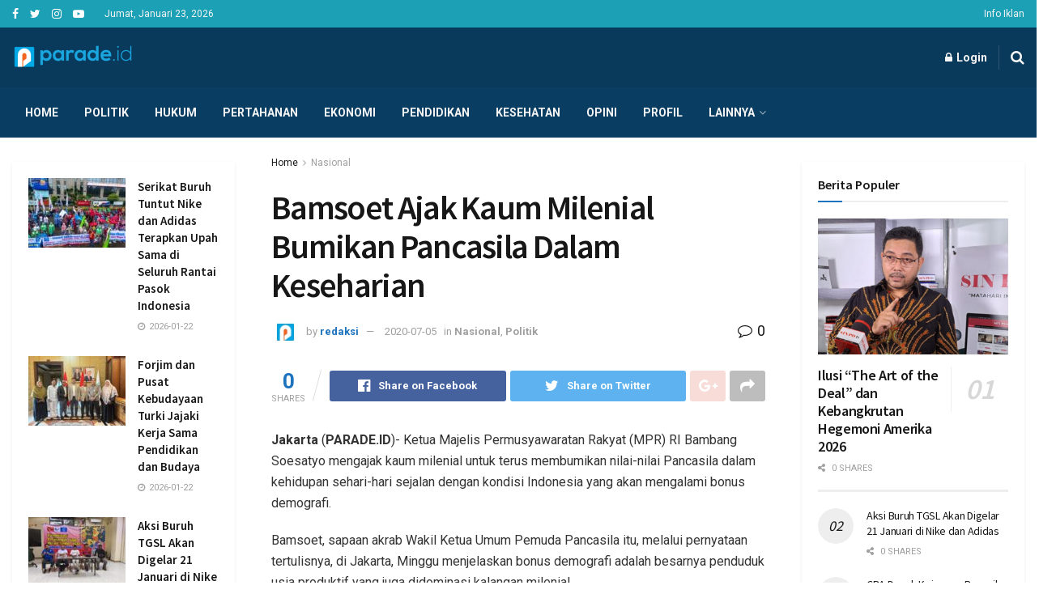

--- FILE ---
content_type: text/html; charset=utf-8
request_url: https://www.google.com/recaptcha/api2/aframe
body_size: 166
content:
<!DOCTYPE HTML><html><head><meta http-equiv="content-type" content="text/html; charset=UTF-8"></head><body><script nonce="EdVgo993yLSMZ5VLp9QwZQ">/** Anti-fraud and anti-abuse applications only. See google.com/recaptcha */ try{var clients={'sodar':'https://pagead2.googlesyndication.com/pagead/sodar?'};window.addEventListener("message",function(a){try{if(a.source===window.parent){var b=JSON.parse(a.data);var c=clients[b['id']];if(c){var d=document.createElement('img');d.src=c+b['params']+'&rc='+(localStorage.getItem("rc::a")?sessionStorage.getItem("rc::b"):"");window.document.body.appendChild(d);sessionStorage.setItem("rc::e",parseInt(sessionStorage.getItem("rc::e")||0)+1);localStorage.setItem("rc::h",'1769111425187');}}}catch(b){}});window.parent.postMessage("_grecaptcha_ready", "*");}catch(b){}</script></body></html>

--- FILE ---
content_type: application/javascript; charset=utf-8
request_url: https://fundingchoicesmessages.google.com/f/AGSKWxXJE6ndK2TdZgONbJX1NwRQcNMDwUjSZlCHGokRMDjEgaA8V0KzSbSuUx5xbIjtEyMB7VfGqOwJWGYSquP0Ccu4KB5AOgVYSaZABKcibCdZ2rR_oG6H4MqnjvBr04guuvTq2G2_hHi8Q-ASBkih9UEsO1fntoLwjdeUIiatBK-3LvhmcQpe1WjHERQJ/_/sponsored_by.-popexit./adbrite-/prebid14.js=adbanner_
body_size: -1289
content:
window['70408e4a-9fae-425a-bc73-7349b1da5ee4'] = true;

--- FILE ---
content_type: application/javascript; charset=utf-8
request_url: https://fundingchoicesmessages.google.com/f/AGSKWxWHSKsaiyh14e6q0M0Y9RVQ2CwKXOC64sP3NQ4uhXKeo3y0iixLqWXhfNs3DqO8uE313biFgqH975h7SxnUCoV0yQEdhzXpgwXgVlA8MvRBbuxmFsa8UXahwdF9Q34k2YyRUHZF9A==?fccs=W251bGwsbnVsbCxudWxsLG51bGwsbnVsbCxudWxsLFsxNzY5MTExNDIzLDI2NDAwMDAwMF0sbnVsbCxudWxsLG51bGwsW251bGwsWzddXSwiaHR0cHM6Ly9wYXJhZGUuaWQvYmFtc29ldC1hamFrLWthdW0tbWlsZW5pYWwtYnVtaWthbi1wYW5jYXNpbGEtZGFsYW0ta2VzZWhhcmlhbi8iLG51bGwsW1s4LCJrNjFQQmptazZPMCJdLFs5LCJlbi1VUyJdLFsxOSwiMiJdLFsxNywiWzBdIl0sWzI0LCIiXSxbMjksImZhbHNlIl1dXQ
body_size: -215
content:
if (typeof __googlefc.fcKernelManager.run === 'function') {"use strict";this.default_ContributorServingResponseClientJs=this.default_ContributorServingResponseClientJs||{};(function(_){var window=this;
try{
var QH=function(a){this.A=_.t(a)};_.u(QH,_.J);var RH=_.ed(QH);var SH=function(a,b,c){this.B=a;this.params=b;this.j=c;this.l=_.F(this.params,4);this.o=new _.dh(this.B.document,_.O(this.params,3),new _.Qg(_.Qk(this.j)))};SH.prototype.run=function(){if(_.P(this.params,10)){var a=this.o;var b=_.eh(a);b=_.Od(b,4);_.ih(a,b)}a=_.Rk(this.j)?_.be(_.Rk(this.j)):new _.de;_.ee(a,9);_.F(a,4)!==1&&_.G(a,4,this.l===2||this.l===3?1:2);_.Fg(this.params,5)&&(b=_.O(this.params,5),_.hg(a,6,b));return a};var TH=function(){};TH.prototype.run=function(a,b){var c,d;return _.v(function(e){c=RH(b);d=(new SH(a,c,_.A(c,_.Pk,2))).run();return e.return({ia:_.L(d)})})};_.Tk(8,new TH);
}catch(e){_._DumpException(e)}
}).call(this,this.default_ContributorServingResponseClientJs);
// Google Inc.

//# sourceURL=/_/mss/boq-content-ads-contributor/_/js/k=boq-content-ads-contributor.ContributorServingResponseClientJs.en_US.k61PBjmk6O0.es5.O/d=1/exm=kernel_loader,loader_js_executable/ed=1/rs=AJlcJMztj-kAdg6DB63MlSG3pP52LjSptg/m=web_iab_tcf_v2_signal_executable
__googlefc.fcKernelManager.run('\x5b\x5b\x5b8,\x22\x5bnull,\x5b\x5bnull,null,null,\\\x22https:\/\/fundingchoicesmessages.google.com\/f\/AGSKWxXXXuGDoXm6EpXTgco6Y-nNFvRx7N05jxrG-VrLGCHCiKcHBcONG6Otfiu4b2RyLbb-cSAgbXHKJb-TO6V8quiwmOtzfN7Ts9x_sAdRkL2Ycu9_DwWEmsb3ABXCWgAuxGnMhGHobA\\\\u003d\\\\u003d\\\x22\x5d,null,null,\x5bnull,null,null,\\\x22https:\/\/fundingchoicesmessages.google.com\/el\/AGSKWxV5VAe93QkWvMCTEzjYE-pMgB2pdJ-IdZY1CWw6-cjPq0gU1rFkVQTv3l3k-FnbJcpxOxbETzFWaHVsNiwSYBgbIrN6H4MyR81PamBn_TjwKIsxI5hpaE81AC3Vb93MXN31Ks_P9Q\\\\u003d\\\\u003d\\\x22\x5d,null,\x5bnull,\x5b7\x5d\x5d\x5d,\\\x22parade.id\\\x22,1,\\\x22en\\\x22,null,null,null,null,1\x5d\x22\x5d\x5d,\x5bnull,null,null,\x22https:\/\/fundingchoicesmessages.google.com\/f\/AGSKWxVcl5KOvJjQS_U0sXRUDUtptgcHFaaQrMup6_l7sYBEj9h-2qYggQIa8-KtLbJpRZJ8q0sFi-lFhTjAsSQWrRJLB-ft-ERF3ZSFC98hIvdZZ5mBf7xn5E1wMHzA3oOC3vkp5WhEsQ\\u003d\\u003d\x22\x5d\x5d');}